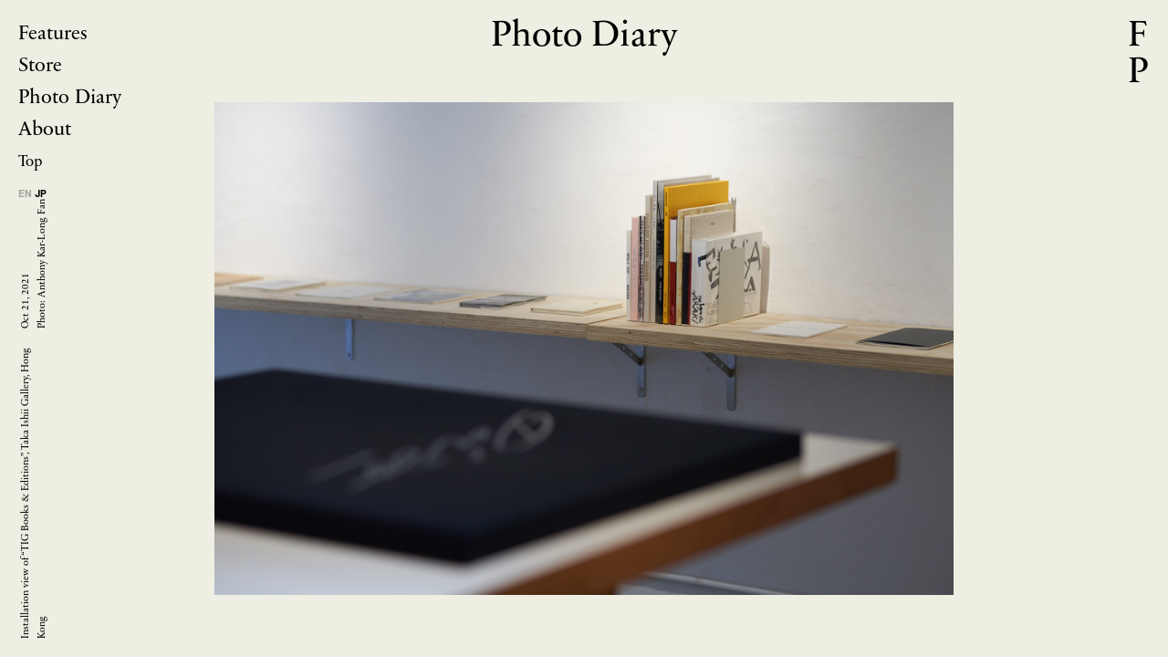

--- FILE ---
content_type: text/html; charset=UTF-8
request_url: https://funpalace.jp/diary/installation-view-of-tig-books-editions-taka-ishii-gallery-hong-kong
body_size: 5888
content:
<!DOCTYPE html>
<html lang="ja" class="no-js">
 <head prefix="og:http://ogp.me/ns#">

   <meta property="og:url" content="https://funpalace.jp" />
<meta property="og:type" content="article" />
<meta property="og:title" content="FUN PALACE" /> 
<meta property="og:image" content="https://funpalace.jp/wp-content/themes/newtheme/assets/images/FP__OGP.jpg" />
 


    <meta charset="utf-8">
  <meta name="viewport" content="width=device-width,user-scaleble=yes,initial-scale=1.0,maximum-scale=3.0,minimum-scale=0.5">
<title>
           
</title>
  <link rel="icon" type="image/x-icon" href="https://funpalace.jp/wp-content/themes/newtheme/assets/images/FP.ico">


  <script type="text/javascript" src="https://ajax.googleapis.com/ajax/libs/jquery/1.11.3/jquery.min.js"></script>

    <script src="https://cdn.jsdelivr.net/npm/modaal@0.4.4/dist/js/modaal.min.js"></script>
  <link rel="stylesheet" href="https://cdn.jsdelivr.net/npm/modaal@0.4.4/dist/css/modaal.min.css">
  

  <link rel="stylesheet" href="https://funpalace.jp/wp-content/themes/newtheme/assets/stylesheets/css/style.css">
    <link rel="stylesheet" style type="text/css" href="https://funpalace.jp/wp-content/themes/newtheme/assets/stylesheets/css/lightbox.css">
<script type="text/javascript" src="//webfont.fontplus.jp/accessor/script/fontplus.js?w8DPrm8UP-4%3D&box=1fAUjbjRGpI%3D&delay=1&aa=1&ab=2" charset="utf-8"></script>


<link href="https://fonts.googleapis.com/css2?family=Marcellus&display=swap" rel="stylesheet">
<link href="https://fonts.googleapis.com/css2?family=Space+Mono:wght@700&display=swap" rel="stylesheet">
<meta name='robots' content='max-image-preview:large' />
<script type="text/javascript">
/* <![CDATA[ */
window._wpemojiSettings = {"baseUrl":"https:\/\/s.w.org\/images\/core\/emoji\/14.0.0\/72x72\/","ext":".png","svgUrl":"https:\/\/s.w.org\/images\/core\/emoji\/14.0.0\/svg\/","svgExt":".svg","source":{"concatemoji":"https:\/\/funpalace.jp\/wp-includes\/js\/wp-emoji-release.min.js?ver=6.4.7"}};
/*! This file is auto-generated */
!function(i,n){var o,s,e;function c(e){try{var t={supportTests:e,timestamp:(new Date).valueOf()};sessionStorage.setItem(o,JSON.stringify(t))}catch(e){}}function p(e,t,n){e.clearRect(0,0,e.canvas.width,e.canvas.height),e.fillText(t,0,0);var t=new Uint32Array(e.getImageData(0,0,e.canvas.width,e.canvas.height).data),r=(e.clearRect(0,0,e.canvas.width,e.canvas.height),e.fillText(n,0,0),new Uint32Array(e.getImageData(0,0,e.canvas.width,e.canvas.height).data));return t.every(function(e,t){return e===r[t]})}function u(e,t,n){switch(t){case"flag":return n(e,"\ud83c\udff3\ufe0f\u200d\u26a7\ufe0f","\ud83c\udff3\ufe0f\u200b\u26a7\ufe0f")?!1:!n(e,"\ud83c\uddfa\ud83c\uddf3","\ud83c\uddfa\u200b\ud83c\uddf3")&&!n(e,"\ud83c\udff4\udb40\udc67\udb40\udc62\udb40\udc65\udb40\udc6e\udb40\udc67\udb40\udc7f","\ud83c\udff4\u200b\udb40\udc67\u200b\udb40\udc62\u200b\udb40\udc65\u200b\udb40\udc6e\u200b\udb40\udc67\u200b\udb40\udc7f");case"emoji":return!n(e,"\ud83e\udef1\ud83c\udffb\u200d\ud83e\udef2\ud83c\udfff","\ud83e\udef1\ud83c\udffb\u200b\ud83e\udef2\ud83c\udfff")}return!1}function f(e,t,n){var r="undefined"!=typeof WorkerGlobalScope&&self instanceof WorkerGlobalScope?new OffscreenCanvas(300,150):i.createElement("canvas"),a=r.getContext("2d",{willReadFrequently:!0}),o=(a.textBaseline="top",a.font="600 32px Arial",{});return e.forEach(function(e){o[e]=t(a,e,n)}),o}function t(e){var t=i.createElement("script");t.src=e,t.defer=!0,i.head.appendChild(t)}"undefined"!=typeof Promise&&(o="wpEmojiSettingsSupports",s=["flag","emoji"],n.supports={everything:!0,everythingExceptFlag:!0},e=new Promise(function(e){i.addEventListener("DOMContentLoaded",e,{once:!0})}),new Promise(function(t){var n=function(){try{var e=JSON.parse(sessionStorage.getItem(o));if("object"==typeof e&&"number"==typeof e.timestamp&&(new Date).valueOf()<e.timestamp+604800&&"object"==typeof e.supportTests)return e.supportTests}catch(e){}return null}();if(!n){if("undefined"!=typeof Worker&&"undefined"!=typeof OffscreenCanvas&&"undefined"!=typeof URL&&URL.createObjectURL&&"undefined"!=typeof Blob)try{var e="postMessage("+f.toString()+"("+[JSON.stringify(s),u.toString(),p.toString()].join(",")+"));",r=new Blob([e],{type:"text/javascript"}),a=new Worker(URL.createObjectURL(r),{name:"wpTestEmojiSupports"});return void(a.onmessage=function(e){c(n=e.data),a.terminate(),t(n)})}catch(e){}c(n=f(s,u,p))}t(n)}).then(function(e){for(var t in e)n.supports[t]=e[t],n.supports.everything=n.supports.everything&&n.supports[t],"flag"!==t&&(n.supports.everythingExceptFlag=n.supports.everythingExceptFlag&&n.supports[t]);n.supports.everythingExceptFlag=n.supports.everythingExceptFlag&&!n.supports.flag,n.DOMReady=!1,n.readyCallback=function(){n.DOMReady=!0}}).then(function(){return e}).then(function(){var e;n.supports.everything||(n.readyCallback(),(e=n.source||{}).concatemoji?t(e.concatemoji):e.wpemoji&&e.twemoji&&(t(e.twemoji),t(e.wpemoji)))}))}((window,document),window._wpemojiSettings);
/* ]]> */
</script>
<style id='wp-emoji-styles-inline-css' type='text/css'>

	img.wp-smiley, img.emoji {
		display: inline !important;
		border: none !important;
		box-shadow: none !important;
		height: 1em !important;
		width: 1em !important;
		margin: 0 0.07em !important;
		vertical-align: -0.1em !important;
		background: none !important;
		padding: 0 !important;
	}
</style>
<link rel='stylesheet' id='wp-block-library-css' href='https://funpalace.jp/wp-includes/css/dist/block-library/style.min.css?ver=6.4.7' type='text/css' media='all' />
<style id='classic-theme-styles-inline-css' type='text/css'>
/*! This file is auto-generated */
.wp-block-button__link{color:#fff;background-color:#32373c;border-radius:9999px;box-shadow:none;text-decoration:none;padding:calc(.667em + 2px) calc(1.333em + 2px);font-size:1.125em}.wp-block-file__button{background:#32373c;color:#fff;text-decoration:none}
</style>
<style id='global-styles-inline-css' type='text/css'>
body{--wp--preset--color--black: #000000;--wp--preset--color--cyan-bluish-gray: #abb8c3;--wp--preset--color--white: #ffffff;--wp--preset--color--pale-pink: #f78da7;--wp--preset--color--vivid-red: #cf2e2e;--wp--preset--color--luminous-vivid-orange: #ff6900;--wp--preset--color--luminous-vivid-amber: #fcb900;--wp--preset--color--light-green-cyan: #7bdcb5;--wp--preset--color--vivid-green-cyan: #00d084;--wp--preset--color--pale-cyan-blue: #8ed1fc;--wp--preset--color--vivid-cyan-blue: #0693e3;--wp--preset--color--vivid-purple: #9b51e0;--wp--preset--gradient--vivid-cyan-blue-to-vivid-purple: linear-gradient(135deg,rgba(6,147,227,1) 0%,rgb(155,81,224) 100%);--wp--preset--gradient--light-green-cyan-to-vivid-green-cyan: linear-gradient(135deg,rgb(122,220,180) 0%,rgb(0,208,130) 100%);--wp--preset--gradient--luminous-vivid-amber-to-luminous-vivid-orange: linear-gradient(135deg,rgba(252,185,0,1) 0%,rgba(255,105,0,1) 100%);--wp--preset--gradient--luminous-vivid-orange-to-vivid-red: linear-gradient(135deg,rgba(255,105,0,1) 0%,rgb(207,46,46) 100%);--wp--preset--gradient--very-light-gray-to-cyan-bluish-gray: linear-gradient(135deg,rgb(238,238,238) 0%,rgb(169,184,195) 100%);--wp--preset--gradient--cool-to-warm-spectrum: linear-gradient(135deg,rgb(74,234,220) 0%,rgb(151,120,209) 20%,rgb(207,42,186) 40%,rgb(238,44,130) 60%,rgb(251,105,98) 80%,rgb(254,248,76) 100%);--wp--preset--gradient--blush-light-purple: linear-gradient(135deg,rgb(255,206,236) 0%,rgb(152,150,240) 100%);--wp--preset--gradient--blush-bordeaux: linear-gradient(135deg,rgb(254,205,165) 0%,rgb(254,45,45) 50%,rgb(107,0,62) 100%);--wp--preset--gradient--luminous-dusk: linear-gradient(135deg,rgb(255,203,112) 0%,rgb(199,81,192) 50%,rgb(65,88,208) 100%);--wp--preset--gradient--pale-ocean: linear-gradient(135deg,rgb(255,245,203) 0%,rgb(182,227,212) 50%,rgb(51,167,181) 100%);--wp--preset--gradient--electric-grass: linear-gradient(135deg,rgb(202,248,128) 0%,rgb(113,206,126) 100%);--wp--preset--gradient--midnight: linear-gradient(135deg,rgb(2,3,129) 0%,rgb(40,116,252) 100%);--wp--preset--font-size--small: 13px;--wp--preset--font-size--medium: 20px;--wp--preset--font-size--large: 36px;--wp--preset--font-size--x-large: 42px;--wp--preset--spacing--20: 0.44rem;--wp--preset--spacing--30: 0.67rem;--wp--preset--spacing--40: 1rem;--wp--preset--spacing--50: 1.5rem;--wp--preset--spacing--60: 2.25rem;--wp--preset--spacing--70: 3.38rem;--wp--preset--spacing--80: 5.06rem;--wp--preset--shadow--natural: 6px 6px 9px rgba(0, 0, 0, 0.2);--wp--preset--shadow--deep: 12px 12px 50px rgba(0, 0, 0, 0.4);--wp--preset--shadow--sharp: 6px 6px 0px rgba(0, 0, 0, 0.2);--wp--preset--shadow--outlined: 6px 6px 0px -3px rgba(255, 255, 255, 1), 6px 6px rgba(0, 0, 0, 1);--wp--preset--shadow--crisp: 6px 6px 0px rgba(0, 0, 0, 1);}:where(.is-layout-flex){gap: 0.5em;}:where(.is-layout-grid){gap: 0.5em;}body .is-layout-flow > .alignleft{float: left;margin-inline-start: 0;margin-inline-end: 2em;}body .is-layout-flow > .alignright{float: right;margin-inline-start: 2em;margin-inline-end: 0;}body .is-layout-flow > .aligncenter{margin-left: auto !important;margin-right: auto !important;}body .is-layout-constrained > .alignleft{float: left;margin-inline-start: 0;margin-inline-end: 2em;}body .is-layout-constrained > .alignright{float: right;margin-inline-start: 2em;margin-inline-end: 0;}body .is-layout-constrained > .aligncenter{margin-left: auto !important;margin-right: auto !important;}body .is-layout-constrained > :where(:not(.alignleft):not(.alignright):not(.alignfull)){max-width: var(--wp--style--global--content-size);margin-left: auto !important;margin-right: auto !important;}body .is-layout-constrained > .alignwide{max-width: var(--wp--style--global--wide-size);}body .is-layout-flex{display: flex;}body .is-layout-flex{flex-wrap: wrap;align-items: center;}body .is-layout-flex > *{margin: 0;}body .is-layout-grid{display: grid;}body .is-layout-grid > *{margin: 0;}:where(.wp-block-columns.is-layout-flex){gap: 2em;}:where(.wp-block-columns.is-layout-grid){gap: 2em;}:where(.wp-block-post-template.is-layout-flex){gap: 1.25em;}:where(.wp-block-post-template.is-layout-grid){gap: 1.25em;}.has-black-color{color: var(--wp--preset--color--black) !important;}.has-cyan-bluish-gray-color{color: var(--wp--preset--color--cyan-bluish-gray) !important;}.has-white-color{color: var(--wp--preset--color--white) !important;}.has-pale-pink-color{color: var(--wp--preset--color--pale-pink) !important;}.has-vivid-red-color{color: var(--wp--preset--color--vivid-red) !important;}.has-luminous-vivid-orange-color{color: var(--wp--preset--color--luminous-vivid-orange) !important;}.has-luminous-vivid-amber-color{color: var(--wp--preset--color--luminous-vivid-amber) !important;}.has-light-green-cyan-color{color: var(--wp--preset--color--light-green-cyan) !important;}.has-vivid-green-cyan-color{color: var(--wp--preset--color--vivid-green-cyan) !important;}.has-pale-cyan-blue-color{color: var(--wp--preset--color--pale-cyan-blue) !important;}.has-vivid-cyan-blue-color{color: var(--wp--preset--color--vivid-cyan-blue) !important;}.has-vivid-purple-color{color: var(--wp--preset--color--vivid-purple) !important;}.has-black-background-color{background-color: var(--wp--preset--color--black) !important;}.has-cyan-bluish-gray-background-color{background-color: var(--wp--preset--color--cyan-bluish-gray) !important;}.has-white-background-color{background-color: var(--wp--preset--color--white) !important;}.has-pale-pink-background-color{background-color: var(--wp--preset--color--pale-pink) !important;}.has-vivid-red-background-color{background-color: var(--wp--preset--color--vivid-red) !important;}.has-luminous-vivid-orange-background-color{background-color: var(--wp--preset--color--luminous-vivid-orange) !important;}.has-luminous-vivid-amber-background-color{background-color: var(--wp--preset--color--luminous-vivid-amber) !important;}.has-light-green-cyan-background-color{background-color: var(--wp--preset--color--light-green-cyan) !important;}.has-vivid-green-cyan-background-color{background-color: var(--wp--preset--color--vivid-green-cyan) !important;}.has-pale-cyan-blue-background-color{background-color: var(--wp--preset--color--pale-cyan-blue) !important;}.has-vivid-cyan-blue-background-color{background-color: var(--wp--preset--color--vivid-cyan-blue) !important;}.has-vivid-purple-background-color{background-color: var(--wp--preset--color--vivid-purple) !important;}.has-black-border-color{border-color: var(--wp--preset--color--black) !important;}.has-cyan-bluish-gray-border-color{border-color: var(--wp--preset--color--cyan-bluish-gray) !important;}.has-white-border-color{border-color: var(--wp--preset--color--white) !important;}.has-pale-pink-border-color{border-color: var(--wp--preset--color--pale-pink) !important;}.has-vivid-red-border-color{border-color: var(--wp--preset--color--vivid-red) !important;}.has-luminous-vivid-orange-border-color{border-color: var(--wp--preset--color--luminous-vivid-orange) !important;}.has-luminous-vivid-amber-border-color{border-color: var(--wp--preset--color--luminous-vivid-amber) !important;}.has-light-green-cyan-border-color{border-color: var(--wp--preset--color--light-green-cyan) !important;}.has-vivid-green-cyan-border-color{border-color: var(--wp--preset--color--vivid-green-cyan) !important;}.has-pale-cyan-blue-border-color{border-color: var(--wp--preset--color--pale-cyan-blue) !important;}.has-vivid-cyan-blue-border-color{border-color: var(--wp--preset--color--vivid-cyan-blue) !important;}.has-vivid-purple-border-color{border-color: var(--wp--preset--color--vivid-purple) !important;}.has-vivid-cyan-blue-to-vivid-purple-gradient-background{background: var(--wp--preset--gradient--vivid-cyan-blue-to-vivid-purple) !important;}.has-light-green-cyan-to-vivid-green-cyan-gradient-background{background: var(--wp--preset--gradient--light-green-cyan-to-vivid-green-cyan) !important;}.has-luminous-vivid-amber-to-luminous-vivid-orange-gradient-background{background: var(--wp--preset--gradient--luminous-vivid-amber-to-luminous-vivid-orange) !important;}.has-luminous-vivid-orange-to-vivid-red-gradient-background{background: var(--wp--preset--gradient--luminous-vivid-orange-to-vivid-red) !important;}.has-very-light-gray-to-cyan-bluish-gray-gradient-background{background: var(--wp--preset--gradient--very-light-gray-to-cyan-bluish-gray) !important;}.has-cool-to-warm-spectrum-gradient-background{background: var(--wp--preset--gradient--cool-to-warm-spectrum) !important;}.has-blush-light-purple-gradient-background{background: var(--wp--preset--gradient--blush-light-purple) !important;}.has-blush-bordeaux-gradient-background{background: var(--wp--preset--gradient--blush-bordeaux) !important;}.has-luminous-dusk-gradient-background{background: var(--wp--preset--gradient--luminous-dusk) !important;}.has-pale-ocean-gradient-background{background: var(--wp--preset--gradient--pale-ocean) !important;}.has-electric-grass-gradient-background{background: var(--wp--preset--gradient--electric-grass) !important;}.has-midnight-gradient-background{background: var(--wp--preset--gradient--midnight) !important;}.has-small-font-size{font-size: var(--wp--preset--font-size--small) !important;}.has-medium-font-size{font-size: var(--wp--preset--font-size--medium) !important;}.has-large-font-size{font-size: var(--wp--preset--font-size--large) !important;}.has-x-large-font-size{font-size: var(--wp--preset--font-size--x-large) !important;}
.wp-block-navigation a:where(:not(.wp-element-button)){color: inherit;}
:where(.wp-block-post-template.is-layout-flex){gap: 1.25em;}:where(.wp-block-post-template.is-layout-grid){gap: 1.25em;}
:where(.wp-block-columns.is-layout-flex){gap: 2em;}:where(.wp-block-columns.is-layout-grid){gap: 2em;}
.wp-block-pullquote{font-size: 1.5em;line-height: 1.6;}
</style>
<link rel="https://api.w.org/" href="https://funpalace.jp/wp-json/" /><link rel="EditURI" type="application/rsd+xml" title="RSD" href="https://funpalace.jp/xmlrpc.php?rsd" />
<meta name="generator" content="WordPress 6.4.7" />
<link rel="canonical" href="https://funpalace.jp/diary/installation-view-of-tig-books-editions-taka-ishii-gallery-hong-kong" />
<link rel='shortlink' href='https://funpalace.jp/?p=52269' />
<link rel="alternate" type="application/json+oembed" href="https://funpalace.jp/wp-json/oembed/1.0/embed?url=https%3A%2F%2Ffunpalace.jp%2Fdiary%2Finstallation-view-of-tig-books-editions-taka-ishii-gallery-hong-kong" />
<link rel="alternate" type="text/xml+oembed" href="https://funpalace.jp/wp-json/oembed/1.0/embed?url=https%3A%2F%2Ffunpalace.jp%2Fdiary%2Finstallation-view-of-tig-books-editions-taka-ishii-gallery-hong-kong&#038;format=xml" />
<noscript><style>.lazyload[data-src]{display:none !important;}</style></noscript><style>.lazyload{background-image:none !important;}.lazyload:before{background-image:none !important;}</style>
<!-- Global site tag (gtag.js) - Google Analytics -->
<script async src="https://www.googletagmanager.com/gtag/js?id=G-7CW8BN4CDV"></script>
<script>
  window.dataLayer = window.dataLayer || [];
  function gtag(){dataLayer.push(arguments);}
  gtag('js', new Date());

  gtag('config', 'G-7CW8BN4CDV');
</script>

</head>
<body class="body__bg single_diary fadeout-body">
<input type="checkbox" id="menu__btn-check">
<label for="menu__btn-check" class="menu__btn"><span></span></label>
<div class="header">
        <ul class="header__nav">
            <a href="https://funpalace.jp"><img class="menu__FP lazyload" src="[data-uri]" data-src="https://funpalace.jp/wp-content/themes/newtheme/assets/images/FP_Menu.svg" decoding="async"><noscript><img class="menu__FP" src ="https://funpalace.jp/wp-content/themes/newtheme/assets/images/FP_Menu.svg" data-eio="l"></noscript></a>
            <li class="header__nav--li sabon-r"><a href="https://funpalace.jp/features">Features</a></li>
            <li class="header__nav--li sabon-r"><a href="https://funpalace.jp/store">Store</a></li>
            <li class="header__nav--li sabon-r"><a href="https://funpalace.jp/diary">Photo Diary</a></li>
            <li class="header__nav--li sabon-r"><a href="https://funpalace.jp/about">About</a></li>
            <li class="header__nav--top sabon-r"><a href="https://funpalace.jp">Top</a></li>
            <li class="header__nav--lang helv-b"><span id='en'>EN</span> <span id="ja">JP</span></li>
            <div class="header__sp">
            <ul class="header__sp--ul sabon-r">
                <li><a href="https://www.takaishiigallery.com/en/contact/" target="_blank">Contact</a></li>
                <li><a href="https://funpalace.jp/wp-content/themes/newtheme/subscribe-en.html" target="_blank">Subscribe EN</a></li>
                <li class="header__sp--ul-subsjp"><a href="https://funpalace.jp/wp-content/themes/newtheme/subscribe-jp.html" target="_blank">Subscribe JP</a></li>
                <li><small class="sabon-r">&copy; 2020-
            2026  Taka Ishii Gallery</small></li>
            </ul>
            <div class="header__sp--footer">
                <a href="https://www.takaishiigallery.com/en/" target="_blank"><img class="header__sp--tig lazyload" src="[data-uri]" alt="" data-src="https://funpalace.jp/wp-content/themes/newtheme/assets/images/TIG_logo_w.svg" decoding="async"><noscript><img class="header__sp--tig" src="https://funpalace.jp/wp-content/themes/newtheme/assets/images/TIG_logo_w.svg" alt="" data-eio="l"></noscript></a>
            <a href="https://instagram.com/takaishiigallery/" target="_blank"><img class="header__sp--ig"src="https://funpalace.jp/wp-content/themes/newtheme/assets/images/instagram_w.svg" alt=""></a>
            </div>
        </div>
        </ul>
        
</div>
      <a href="https://funpalace.jp/diary"><h1 class="header__hl sabon-r">Photo Diary</h1></a>
<a href="https://funpalace.jp"><p class="header__fp sabon-r">F<br>P</p></a>
<section class="single-diary__section">
<div class="photo__content">           
        <img class="photo__content--img lazyload" src="[data-uri]" alt="" data-src="https://funpalace.jp/wp-content/uploads/2021/12/BE_8_ref-_20211021-0074-1920x1280.jpg" decoding="async" data-eio-rwidth="1920" data-eio-rheight="1280"><noscript><img class="photo__content--img" src="https://funpalace.jp/wp-content/uploads/2021/12/BE_8_ref-_20211021-0074-1920x1280.jpg" alt="" data-eio="l"></noscript>
    </div>
    <div class="photo__caption sabon-r">
        <p class="photo__caption--name">Installation view of &#8220;TIG Books &#038; Editions&#8221;,  Taka Ishii Gallery, Hong Kong</p>
        <p class="photo__caption--data">Oct 21, 2021<br>Photo: Anthony Kar-Long Fan</p>
    </div>
<!--
    <div class="photo__nav helv-b">
           <div class="photo__nav--pre"><p>◂Previous</p></div>
                      <div class="photo__nav--next"><p>Next‣</p></div>
           </div>
-->
     <a href="https://funpalace.jp/diary/on-kawara-june-4th-1991-1991-and-joe-bradley-new-kid-2020-at-xavier-hufkens-booth"><div class="photo__prev"></div></a>
                <a class="photo__next"href="https://funpalace.jp/diary/installation-view-of-roni-horn-when-you-see-your-reflection-in-water-do-you-recognize-the-water-in-you-at-pola-museum-of-art-2"><div class="photo__next"></div></a>
    </section>
<div class="footer sabon-r">
        <div class="footer__column sabon-r">
            <a href="https://funpalace.jp"><h1 class="footer__hl">FUN PALACE</h1><h1 class="footer__hl--sp">FUN<br>PALACE</h1></a>
            <ul class="footer__column--ul">
                <li><a href="https://www.takaishiigallery.com/en/contact/" target="_blank">Contact</a></li>
                <li><a href="https://funpalace.jp/wp-content/themes/newtheme/subscribe-en.html" target="_blank">Subscribe EN</a></li>
                <li><a href="https://funpalace.jp/wp-content/themes/newtheme/subscribe-jp.html" target="_blank">Subscribe JP</a></li>
                <li><small class="footer__small sabon-r">&copy; 2020-
            2026  Taka Ishii Gallery</small></li>
            </ul>
            <ul class="footer__column--ul-sp">
                <li class="footer__column--sns"><a href="https://instagram.com/takaishiigallery/" target="_blank"><img src="[data-uri]" alt="" data-src="https://funpalace.jp/wp-content/themes/newtheme/assets/images/instagram-logo.svg" decoding="async" class="lazyload"><noscript><img src="https://funpalace.jp/wp-content/themes/newtheme/assets/images/instagram-logo.svg" alt="" data-eio="l"></noscript></a></li>
                <li class="footer__column--tig"><a href="https://www.takaishiigallery.com/en/" target="_blank"><img src="[data-uri]" alt="" data-src="https://funpalace.jp/wp-content/themes/newtheme/assets/images/TIG_logo.svg" decoding="async" class="lazyload"><noscript><img src="https://funpalace.jp/wp-content/themes/newtheme/assets/images/TIG_logo.svg" alt="" data-eio="l"></noscript></a></li>
            </ul>
        </div>
        
    </div>
 <script type="text/javascript" src="https://funpalace.jp/wp-content/themes/newtheme/assets/scripts/slick.min.js"></script>
  <script type="text/javascript" src="https://funpalace.jp/wp-content/themes/newtheme/assets/scripts/script.js"></script>
  
</body>
<!-- <script type="text/javascript" src="./resource_2017/js/script.js"></script> -->

</html><!-- footer -->
</div><!-- page -->
<script type="text/javascript" id="eio-lazy-load-js-before">
/* <![CDATA[ */
var eio_lazy_vars = {"exactdn_domain":"","skip_autoscale":0,"threshold":0};
/* ]]> */
</script>
<script type="text/javascript" src="https://funpalace.jp/wp-content/plugins/ewww-image-optimizer/includes/lazysizes.min.js?ver=790" id="eio-lazy-load-js" async="async" data-wp-strategy="async"></script>
</body>
</html>


--- FILE ---
content_type: text/css
request_url: https://funpalace.jp/wp-content/themes/newtheme/assets/stylesheets/css/style.css
body_size: 6725
content:
.store__list--post:before,body::after{content:''}.slick-slide.dragging img,body::after{pointer-events:none}.slick-loading .slick-slide,.slick-loading .slick-track{visibility:hidden}*{margin:0;padding:0;-webkit-box-sizing:border-box;box-sizing:border-box;-webkit-font-feature-settings:'palt';font-feature-settings:'palt'}::-moz-selection{background:#3f3831;color:#f7f8f5}::selection{background:#3f3831;color:#f7f8f5}h1,h2{font-weight:400}a{text-decoration:none}ul{list-style:none}body{top:0;width:100vw}body::after{position:fixed;top:0;left:0;width:100%;height:100%;background-color:#fff;z-index:99999;opacity:0;-webkit-transition:opacity .1s ease;transition:opacity .1s ease}.fp-logo,.header,.top-other{z-index:1000;position:fixed}.slick-slide{outline:0!important}.sabon{font-family:serif}.helv{font-family:sans-serif}.header{top:20px;left:20px}.front .header #en,.front .header #ja,.front .header a{color:#fff!important}.header a{color:#000;opacity:1;-webkit-transition:opacity .5s;transition:opacity .5s}.header a:hover{opacity:.3}.header__nav{line-height:35px}.header__nav--li{font-size:22px}.header__nav--top{font-size:17px;opacity:1;-webkit-transition:opacity .5s;transition:opacity .5s}.header__nav--lang{font-size:11px}#menu__btn-check,.header__sp{display:none}.fp-logo{bottom:15px;left:20px;font-size:40px;line-height:40px;color:#fff}.top-other{top:20px;left:50vw;-webkit-transform:translateX(-50%);-ms-transform:translateX(-50%);transform:translateX(-50%);color:#fff;font-size:13px;cursor:pointer}.top-other__img{height:10px;width:auto;-webkit-transform-origin:center;-ms-transform-origin:center;transform-origin:center;-webkit-transition:-webkit-transform .5s;transition:-webkit-transform .5s;transition:transform .5s;transition:transform .5s,-webkit-transform .5s}.rotate-0{-webkit-transform:rotate(0);-ms-transform:rotate(0);transform:rotate(0)}.rotate-90{-webkit-transform:rotate(90deg);-ms-transform:rotate(90deg);transform:rotate(90deg)}.top-content{position:fixed!important;top:0;left:0;z-index:1;width:100vw;height:100vh}.top-content a{width:50vw;height:100vh;margin:0}.top-content__slide{position:relative;width:100vw;height:100vh;z-index:1}.top-content__post--left,.top-content__post--right{left:50vw;width:50vw;height:100vh;z-index:1;overflow:hidden;top:0}.top-content__post--right{position:absolute;margin-right:50vw}.top-content__post--hl{z-index:20;position:absolute;-webkit-transform:rotate(-90deg);-ms-transform:rotate(-90deg);transform:rotate(-90deg);-webkit-transform-origin:bottom left;-ms-transform-origin:bottom left;transform-origin:bottom left;bottom:20px;left:calc(50vw - 20px);width:100vh;font-size:15.5px;color:#fff}.top-content__post--hl--title{font-size:15.5px}.top-content__post--hl--date{font-size:9px}.top-content__post--hl--new{font-size:9px;text-decoration:underline;color:#B51B74;-webkit-animation-name:blink;animation-name:blink;-webkit-animation-duration:2s;animation-duration:2s;-webkit-animation-timing-function:ease-in-out;animation-timing-function:ease-in-out;-webkit-animation-play-state:running;animation-play-state:running;-webkit-animation-iteration-count:infinite;animation-iteration-count:infinite}.top-content__post--bg{z-index:10;width:100%;height:100%;background-size:cover;background-position:center center;-webkit-transition:-webkit-transform .14s;transition:-webkit-transform .14s;transition:transform .14s;transition:transform .14s,-webkit-transform .14s}.top-content__post--bg:hover{-webkit-transform:scale(1.02);-ms-transform:scale(1.02);transform:scale(1.02)}.top-modal{z-index:100;width:100vw;min-height:100vh;padding:10vw;padding-left:calc(44vw - 360px);padding-right:calc(38vw - 360px);position:absolute;display:-webkit-box;display:-ms-flexbox;display:flex;-ms-flex-wrap:wrap;flex-wrap:wrap;-ms-flex-line-pack:start;align-content:flex-start;-webkit-box-pack:start;-ms-flex-pack:start;justify-content:flex-start;top:0;background:rgba(0,0,0,.8);-webkit-transition:-webkit-transform .5s;transition:-webkit-transform .5s;transition:transform .5s;transition:transform .5s,-webkit-transform .5s}#pp-nav,.lang-hide,.top-sp{display:none}.close-modal{-webkit-transform:translateY(-100%);-ms-transform:translateY(-100%);transform:translateY(-100%)}.open-modal{-webkit-transform:translateY(0);-ms-transform:translateY(0);transform:translateY(0)}.top-modal__post{position:relative;margin-right:6vw;margin-bottom:6vw}.top-modal__post--hl{z-index:20;position:absolute;-webkit-transform:rotate(-90deg);-ms-transform:rotate(-90deg);transform:rotate(-90deg);-webkit-transform-origin:bottom left;-ms-transform-origin:bottom left;transform-origin:bottom left;bottom:0;left:calc(100% + 20px);width:100vh;font-size:10px;color:#fff}.top-modal__post--hl--title{font-size:10px}.top-modal__post--hl--date{font-size:9px}.top-modal__post--hl--new{font-size:9px;text-decoration:underline;color:#B51B74}.top-modal__post--bgImage{position:absolute;top:0;left:0;z-index:10;width:240px;height:320px;margin-right:6vw;background-size:cover;background-position:center center;-webkit-transition:opacity .2s;transition:opacity .2s;opacity:1}.top-modal__post--bg{display:block;width:240px;height:320px;background-color:#fff;z-index:100}.archive_diary,.photo,.single_diary{background-color:#EEEEE3}.top-modal__post--bgImage:hover{opacity:.88}.sabon-r{font-family:SabonNextLTPro-Regular,serif}.sabon-i{font-family:SabonLTPro-Italic,serif;letter-spacing:-.02em}.helv-b,.section__storeh2,.section__title,.single-store__name h2{font-family:HelveticaNowText-Bold,sans-serif}.helv-m{font-family:HelveticaNowText-Medium,sans-serif;font-weight:500}.helv-r{font-family:HelveticaNowText-Regular,TsukuGoPr5-D,sans-serif}.tsukugo{font-family:TsukuGoPr5-D,sans-serif}.tsukumin{font-family:SabonNextLTPro-Regular,TsukuMinPr6-D,serif}.bold{font-weight:700}.section-text__text--heading{font-family:SabonNextLTPro-Regular,TsukuMinPr6-D;font-size:16px;line-height:26px}.section-text__text--speaker{font-family:HelveticaNowText-ExtraBold,TsukuGoPro-H;font-size:12.3px;line-height:26px}.section-text__text--italic{font-family:SabonLTPro-Italic;letter-spacing:-.02em}.section-text__text--anno{font-family:SabonNextLTPro-Regular,TsukuMinPr6-D;font-size:11px;line-height:20px!important}.section-text__text--serif-en,.section-text__text--serif-ja{font-size:14px;color:#000;font-family:SabonNextLTPro-Regular,TsukuMinPr6-D}.section-text__text--serif-ja{line-height:26px;text-align:justify}.section-text__text--serif-en{line-height:22px;text-align:left}.current_lang{opacity:.3!important}.slick-list,.slick-slider,.slick-track{position:relative;display:block}#en,#ja{opacity:1;cursor:pointer}#en:hover,#ja:hover{opacity:.5;-webkit-transition:opacity .5s;transition:opacity .5s}.slick-slider{-webkit-box-sizing:border-box;box-sizing:border-box;-webkit-touch-callout:none;-webkit-user-select:none;-moz-user-select:none;-ms-user-select:none;user-select:none;-ms-touch-action:pan-y;touch-action:pan-y;-webkit-tap-highlight-color:transparent}.slick-list{overflow:hidden;margin:0;padding:0}.slick-list:focus{outline:0}.slick-list.dragging{cursor:pointer;cursor:hand}.photo__prev,.section__slide--prev,.single-store__image--prev{cursor:url(../../images/leftArrow.cur),auto}.slick-slider .slick-list,.slick-slider .slick-track{-webkit-transform:translate3d(0,0,0);-ms-transform:translate3d(0,0,0);transform:translate3d(0,0,0)}.features__sideTitle,.photo__caption{-webkit-transform:rotate(-90deg);-ms-transform:rotate(-90deg)}.slick-track{left:0;top:0;margin-left:auto;margin-right:auto}.slick-track:after,.slick-track:before{content:"";display:table}.slick-track:after{clear:both}.slick-slide{float:left;height:100%;min-height:1px;display:none}[dir=rtl] .slick-slide{float:right}.slick-slide img{display:block}.slick-slide.slick-loading img{display:none}.slick-initialized .slick-slide{display:block}.slick-vertical .slick-slide{display:block;height:auto;border:1px solid transparent}.slick-arrow.slick-hidden{display:none}.photo__list{display:block;width:66.6vw;margin:16.7vw}.photo__list--thum{width:66.6vw;height:150px;margin-bottom:10px;-webkit-filter:grayscale(100%);filter:grayscale(100%);-webkit-transition:width .2s,margin-left .2s,-webkit-filter .2s;transition:width .2s,margin-left .2s,-webkit-filter .2s;transition:width .2s,margin-left .2s,filter .2s;transition:width .2s,margin-left .2s,filter .2s,-webkit-filter .2s;background-size:cover;background-position:center center}.photo__list--thum:hover{margin-left:-10px;width:calc(66.6vw + 20px);-webkit-filter:grayscale(0);filter:grayscale(0)}.photo-sp__list{display:none}.photo__content{width:100vw;height:100vh;text-align:center}.photo__content--img{height:75vh;width:auto;margin-top:15.5vh}.photo__caption{position:fixed;text-align:left;bottom:20px;left:20px;width:100vh;-webkit-transform-origin:left top;-ms-transform-origin:left top;transform-origin:left top;transform:rotate(-90deg);font-size:11px;line-height:18px}.photo__caption--name{position:fixed;top:0;left:0;width:45vh}.photo__caption--data{position:absolute;left:calc(50vh - 20px)}.photo__nav{position:fixed;width:100vw;height:20px;bottom:0;margin-bottom:10px}.photo__nav div{position:absolute;width:50vw;height:20px;font-size:11px}.photo__nav div p{display:inline;vertical-align:sub;line-height:11px}.photo__nav--pre{position:absolute;text-align:right;left:0;bottom:10px;padding-right:20px;height:11px}.photo__next,.photo__prev{width:50vw;height:100vh;top:0}.photo__nav--next{position:absolute;left:calc(50vw - 1px);bottom:10px;padding-left:20px;border-left:solid 2px #000}.photo__prev{position:fixed;left:0;opacity:1}.photo__prev--none{cursor:auto}.photo__next{position:fixed;left:50vw;cursor:url(../../images/rightArrow.cur),auto}.photo__next--none{cursor:auto}.archive_store{background:#eeeeed}.store__list{width:100vw}.store__list a{color:#000}.store__list--bg{position:fixed;top:0;left:0;z-index:10;width:100vw;height:400px;background:-webkit-gradient(linear,left top,left bottom,color-stop(50%,#eeeeed),color-stop(85%,rgba(238,238,237,.5)),to(rgba(238,238,237,0)));background:linear-gradient(#eeeeed 50%,rgba(238,238,237,.5) 85%,rgba(238,238,237,0))}.store__list--ul{z-index:50;margin-top:60vh;margin-left:8.3vw}.store__list--post{margin-bottom:30px}.store__list--post:before{position:absolute;width:50px;border-top:1px solid #000}.store__list--post--hl{padding-top:20px;font-size:25px;-webkit-transition:opacity .5s;transition:opacity .5s;opacity:1}.store__list--post--hl:hover{opacity:.3}.store__thumbnail{position:fixed;left:50vw;top:0;width:50vw;height:100vh;z-index:100}.store__thumbnail--slide{position:fixed!important;left:50vw;top:0;width:50vw;height:100vh;opacity:0;-webkit-transition:opacity .5s;transition:opacity .5s}.store__thumbnail--img,.store__thumbnail--slide--img{width:50vw!important;background-size:cover;background-position:center center}.store__thumbnail--slide--img{height:100vh!important}.store__thumbnail--img{position:fixed;top:0;left:50vw;height:100vh!important;opacity:0;-webkit-transition:opacity .2s;transition:opacity .2s}.single_store{background-color:#EEEEED}.single-store__section{width:66.6vw;margin:16.6vw}.single-store__name{width:66.6vw;display:-webkit-box;display:-ms-flexbox;display:flex;-webkit-box-pack:justify;-ms-flex-pack:justify;justify-content:space-between;margin-bottom:15px}.single-store__name h2{font-size:16px;line-height:16px;width:100%}.single-store__name p{font-family:HelveticaNowText-Medium,sans-serif;font-weight:500;font-size:10px;line-height:10px;position:absolute;top:calc(16.6vw + 44.4vw + 46px);left:16.6vw}.single-store__title{display:none}.sigle-store__image img{display:block;height:44.4vw;width:auto}.single-store__imageWrapper{position:relative}.sigle-store__image div{position:absolute;width:50%;height:100%;top:0}.single-store__image--prev{left:0}.features__head,.features__head--sp{position:absolute;top:220px;left:calc(100vw*(2/3))}.single-store__image--next{right:0;cursor:url(../../images/rightArrow.cur),auto}.store__item--caption{margin-top:80px;width:100%;display:-webkit-box;display:-ms-flexbox;display:flex}.store__item--caption div{display:-webkit-inline-box;display:-ms-inline-flexbox;display:inline-flex;-webkit-box-orient:vertical;-webkit-box-direction:normal;-ms-flex-direction:column;flex-direction:column;-webkit-box-pack:start;-ms-flex-pack:start;justify-content:flex-start}.store__item--caption--left{width:50%;margin-right:9%;-webkit-font-feature-settings:'palt'!important;font-feature-settings:'palt'!important}.store__item--caption--left p{line-height:20px;text-align:left}.store__item--caption--right{width:40%;-webkit-font-feature-settings:'palt'!important;font-feature-settings:'palt'!important}.store__item--caption--right p{line-height:20px;text-align:left}.store__item--caption h3{font-size:17px;font-weight:400;margin-bottom:20px}.store__item--caption p{font-size:13px;font-family:SabonNextLTPro-Regular,TsukuMinPr6-D}.store__item--contact{margin-top:20px;padding:20px;text-align:center;background-color:#C8C8C8;color:#000;font-size:13px}.modaal-close:hover,.modaal-container{background:0 0!important}.features__head{display:block}.features__head--sp{display:none}.features__head h2,.features__head--sp h2{font-size:30px;line-height:32px}.features__head--date,.features__head--sp--date{font-size:14px;padding-left:2px}.features__head--date{line-height:40px}.about__slider--caption,.features--caption{font-size:10px;line-height:14px}.features__topimage{margin-left:8.33vw;height:auto;margin-bottom:115px}.features__topimage--img{width:66vw;height:auto}.features__section{width:66vw;margin-left:8.33vw}.features__section:last-child{margin-bottom:310px}.features__commingsoon{width:66vw;margin-left:8.33vw;font-family:SabonNextLTPro-Regular,TsukuMinPr6-D;font-size:14px;line-height:26px;color:#000;text-align:justify;margin-bottom:30vh}.features__sideTitle{position:fixed;-webkit-transform-origin:bottom left;-ms-transform-origin:bottom left;transform-origin:bottom left;bottom:20px;left:calc(100vw - 20px);transform:rotate(-90deg);width:100vh;font-size:15.5px;opacity:0;-webkit-transition:opacity .3s;transition:opacity .3s}.features__sideTitle--date{font-size:9px}.modaal-wrapper{width:100vw!important;height:100vh!important}.modaal-container{padding:0!important;-webkit-box-shadow:none!important;box-shadow:none!important}.modaal-close{right:20px!important;top:20px!important;width:20px!important;height:20px!important}.modaal-close:after,.modaal-close:before{width:1px!important;left:10px!important;top:0!important}.modaal-close:hover:after,.modaal-close:hover:before{background:#fff!important}.fade-image{opacity:0;-webkit-transition:opacity .3s;transition:opacity .3s}.fade-image-visual{opacity:1!important}.about{margin:220px auto;width:66vw;font-size:14px}.about__en{text-align:left;line-height:22px;width:50vw;margin:0 auto 60px}.about__ja{text-align:justify;line-height:26px;width:50vw;margin:0 auto 30px}.about__slide{width:66.6vw;margin:0 auto}.about__slider--slide{width:100%}.about__slider--img{width:100%;height:auto}.about__slider--caption{margin-top:8px}.header__fp,.header__hl{top:20px;font-size:40px;line-height:40px;z-index:1000;opacity:1;-webkit-transition:opacity .5s;color:#000}.header__hl{position:fixed;left:50vw;-webkit-transform:translateX(-50%);-ms-transform:translateX(-50%);transform:translateX(-50%);transition:opacity .5s}.header__hl:hover{opacity:.3}.header__fp{position:fixed;right:20px;transition:opacity .5s}.header__fp:hover{opacity:.3}.archive_features .footer,.archive_store .footer,.front .footer,.single_diary .footer{display:none!important}.footer,.footer__column{display:-webkit-box;display:-ms-flexbox;-webkit-box-align:end}.footer{width:100vw;padding-left:20px;padding-bottom:20px;display:flex;-ms-flex-align:end;align-items:flex-end}.footer__hl{display:inline;position:relative;font-size:21px;line-height:21px;color:#000;opacity:1;-webkit-transition:opacity .5s;transition:opacity .5s}.footer__hl--sp{display:none}.footer__hl:hover{opacity:.3}.footer__column{display:flex;-ms-flex-align:end;align-items:flex-end}.footer__column--ul{display:-webkit-box;display:-ms-flexbox;display:flex;margin-left:calc(24.99vw - 155.02px);font-size:15px;line-height:15px;-webkit-box-align:end;-ms-flex-align:end;align-items:flex-end}.footer__small,.section__slideNum{font-size:10px;line-height:10px}.footer__column--ul li{margin-right:30px}.footer__column--ul li a{opacity:1;-webkit-transition:opacity .5s;transition:opacity .5s}.footer__column--ul li a:hover{opacity:.3}.footer__column--ul a{color:#000}.footer__small:hover{opacity:1}.footer__column--ul-sp{display:-webkit-box;display:-ms-flexbox;display:flex;position:absolute;right:40px;-webkit-box-pack:end;-ms-flex-pack:end;justify-content:flex-end;-webkit-box-align:end;-ms-flex-align:end;align-items:flex-end}.footer__column--ul-sp a{color:#000;opacity:1;-webkit-transition:opacity .5s;transition:opacity .5s}.footer__column--ul-sp a:hover{opacity:.3}.footer__column--sns{line-height:17px}.footer__column--sns img{width:17px;height:17px;margin-right:40px}.footer__column--tig img{width:130px;height:auto;-webkit-transform:translateY(25%);-ms-transform:translateY(25%);transform:translateY(25%)}.footer__btt{position:fixed;-webkit-transform:rotate(-90deg);-ms-transform:rotate(-90deg);transform:rotate(-90deg);-webkit-transform-origin:bottom left;-ms-transform-origin:bottom left;transform-origin:bottom left;bottom:20px;left:29px;width:80vh;font-size:9px;line-height:9px;color:#000;vertical-align:middle;opacity:0;-webkit-transition:opacity .2s;transition:opacity .2s;cursor:pointer}.footer__btt img{width:7px}.page__list{width:100vw;height:100vh;z-index:10}.page__list a{color:#000}.page__list--bg{position:fixed;top:0;left:0;z-index:10;width:100vw;height:400px;background:-webkit-gradient(linear,left top,left bottom,color-stop(50%,#fff),color-stop(85%,rgba(255,255,255,.5)),to(rgba(255,255,255,0)));background:linear-gradient(white 50%,rgba(255,255,255,.5) 85%,rgba(255,255,255,0))}.page__thumbnail,.page__thumbnail--img{position:fixed;left:50vw;width:50vw;height:100vh;top:0}.page__list--ul{margin-top:60vh;margin-left:8.3vw}.page__list--post{margin-bottom:50px;-webkit-transition:opacity .5s;transition:opacity .5s;opacity:1}.page__list--post:hover{opacity:.3}.page__list--post--hl{font-size:30px}.page__list--post--date{font-size:12px}.page__list--post--date--new{font-size:9px;color:#B51B74;text-decoration:underline}.page__thumbnail{z-index:100}.page__thumbnail--img{background-size:cover;background-position:center center;opacity:0;-webkit-transition:opacity .5s;transition:opacity .5s}.section-text__wrapper{display:-webkit-box;display:-ms-flexbox;display:flex;-ms-flex-wrap:wrap;flex-wrap:wrap;-webkit-box-pack:justify;-ms-flex-pack:justify;justify-content:space-between}.section-text__text--6grid{width:49vw}.section-text__text--8grid{border-left:1px solid #000;padding-left:20px}.section-text__image,.section-text__imageWrapper{width:32vw}.section-text__imageWrapper+.section-text__text--6grid{margin-left:calc(100vw / 6)}.section-text a{color:#C8C8C8}.section-text a[href^="#"]{border-bottom:solid 1px #C8C8C8;position:relative;display:inline-block;padding:0 0 0 11px;vertical-align:middle;text-decoration:none;line-height:14px;margin-left:7px;margin-right:7px}.section-text a[href^="#"]::before{position:absolute;top:0;bottom:0;margin:auto;content:"";vertical-align:middle;left:1px;-webkit-box-sizing:border-box;box-sizing:border-box;width:4px;height:4px;border:4px solid transparent;border-left:9px solid #C8C8C8}.section__titleWrapper{width:calc(100vw / 6)}.section__titleWrapper--long{width:calc(100vw / 3)}.section__title{left:8.33vw;font-size:20px;line-height:26px;color:#C8C8C8}.section__youtube{display:-webkit-box;display:-ms-flexbox;display:flex;-ms-flex-wrap:wrap;flex-wrap:wrap;-webkit-box-pack:justify;-ms-flex-pack:justify;justify-content:space-between}.section-youtube__wrapper{display:-webkit-box;display:-ms-flexbox;display:flex;-webkit-box-pack:center;-ms-flex-pack:center;justify-content:center;-ms-flex-line-pack:center;align-content:center}.section-youtube__link{display:block;position:relative}.section-youtube--yoko{width:49vw;margin-left:auto;margin-bottom:36px}.section-youtube--yoko iframe{width:49vw}.section-youtube--tate{width:49vw;display:-webkit-box;display:-ms-flexbox;display:flex;-webkit-box-align:end;-ms-flex-align:end;align-items:flex-end;-ms-flex-wrap:wrap;flex-wrap:wrap;margin-left:0;margin-bottom:36px}.section-youtube__thumbnail-tate{width:320px;mix-blend-mode:multiply}.section-youtube__thumbnail-tate:hover{opacity:.7;-webkit-transition:all .3s 0s ease;transition:all .3s 0s ease}.section-youtube__thumbnail-tate-icon{position:absolute;top:calc(50% - 25px);left:calc(50% - 25px);width:50px}.section-youtube__thumbnail-yoko{width:49vw;mix-blend-mode:multiply}.section-youtube__thumbnail-yoko:hover{opacity:.7;-webkit-transition:all .3s 0s ease;transition:all .3s 0s ease}.section-youtube__thumbnail-yoko-icon{position:absolute;top:calc(50% - 25px);left:calc(50% - 25px);width:50px}.section__image--small{display:-webkit-box;display:-ms-flexbox;display:flex;-webkit-box-pack:justify;-ms-flex-pack:justify;justify-content:space-between;-webkit-box-align:start;-ms-flex-align:start;align-items:flex-start}.section__image--small img{width:32vw;height:auto}.section__image--smallWrapper{margin-right:17vw;width:32vw;height:auto}.section__image--medium{display:-webkit-box;display:-ms-flexbox;display:flex;-webkit-box-pack:justify;-ms-flex-pack:justify;justify-content:space-between;-webkit-box-align:start;-ms-flex-align:start;align-items:flex-start}.section__image--medium img,.section__image--mediumWrapper{width:49vw;height:auto}.section__image--large{-webkit-box-align:start;-ms-flex-align:start;align-items:flex-start}.section__image--large img{width:calc(100vw * (2 / 3));height:auto}.section__image--modalImg-yoko{width:100%;height:auto}.section__image--modalImg-tate{height:85vh;width:auto;margin-left:50%;-webkit-transform:translateX(-50%);-ms-transform:translateX(-50%);transform:translateX(-50%)}.section__slideCaption--en,.section__slideCaption--ja{margin-top:8px}.section__slideWrapper{width:100%;height:100%}.section__slideOutwrapper--large{width:100%;height:calc(44vw + 38px);position:relative}.section__slideOutwrapper--large img{height:44vw;width:auto;max-width:100%}.section__slideOutwrapper--medium{width:49vw;height:calc(32.6vw + 38px);margin-left:17vw;position:relative}.section__slideOutwrapper--medium img{height:32.6vw;width:auto;max-width:100%}.section__slide--prev{position:absolute;top:0;left:0;width:50%;height:99%}.section__slide--next{position:absolute;top:0;right:0;width:50%;height:99%;cursor:url(../../images/rightArrow.cur),auto}.section__slideNum{margin-top:20px;margin-bottom:8px}.section__store{width:100vw;margin-left:0;padding-left:8.33vw;padding-top:50px;background-color:#F0F0EE}.section__storeh2{font-size:20px;line-height:26px;color:#C8C8C8;margin-bottom:30px}.section__storeWrapper{width:66vw}.section__storeContents{position:relative;display:-webkit-box;display:-ms-flexbox;display:flex;-ms-flex-pack:distribute;justify-content:space-around;-webkit-box-align:center;-ms-flex-align:center;align-items:center;width:33vw;height:33vw;padding-left:30px;padding-right:30px}.section__storeContents--yoko{width:calc(33vw - 60px);height:auto}.section__storeContents--tate{height:33vw;width:auto}.section__storeImages{display:-webkit-box;display:-ms-flexbox;display:flex;-ms-flex-wrap:wrap;flex-wrap:wrap;-webkit-box-pack:justify;-ms-flex-pack:justify;justify-content:space-between;-webkit-box-align:start;-ms-flex-align:start;align-items:flex-start}.section__storeImages a{width:calc(99vw / 3);position:relative;display:-webkit-box;display:-ms-flexbox;display:flex;-webkit-box-align:center;-ms-flex-align:center;align-items:center;-webkit-box-pack:center;-ms-flex-pack:center;justify-content:center;margin-bottom:30px;border-left:1px solid #000;border-right:1px solid #000}.section__storeImages a:nth-child(even){border-left:none}a:hover .section__storeImagesPlus,a:hover .section__storeImagesTitle{opacity:1}.section__storeImages a:hover img{opacity:.7}.section__storeImages a:active,.section__storeImages a:hover,.section__storeImages a:link,.section__storeImages a:visited{color:#000}.section__storeImagesTitle{position:absolute;-ms-flex-item-align:center;align-self:center;-webkit-transition:.3s;transition:.3s;opacity:0}.section__storeImagesPlus{position:absolute;right:26px;top:10px;opacity:0;-webkit-transition:.3s;transition:.3s}.section__storeImagesPlus::after,.section__storeImagesPlus::before{content:"";position:absolute;width:27px;height:27px}.section__storeImagesPlus::before{border-top:solid 1px #000;top:13px;right:-14px}.section__storeImagesPlus::after{border-left:solid 1px #000}.section-text__text--lang-ja p,.section-text__text--lang-ja.p4{font-family:SabonNextLTPro-Regular,TsukuMinPr6-D;font-size:14px;line-height:26px;color:#000;text-align:justify}.section-text__text--lang-en a,.section-text__text--lang-ja a{text-decoration:underline;color:#C8C8C8}.section-text__text--lang-en.p4,.section-text__text--lang-ja .section-text__text--lang-en p{font-family:SabonNextLTPro-Regular;font-size:14px;line-height:22px;text-align:left}@media screen and (max-width:960px){.top-modal__post,.top-modal__post--bgImage{margin-right:7.5vw}.features__section,.section-text__wrapper{-webkit-box-orient:vertical;-webkit-box-direction:normal}.top-modal{padding-left:calc(46.25vw - 240px)}.top-modal__post{margin-bottom:7.5vw}.features__head{left:calc(100vw*(2/3))}.features__topimage{margin-left:calc(100vw/12)}.features__topimage img{width:calc(100vw * (2/3))}.features__section{-ms-flex-direction:column;flex-direction:column;margin-bottom:40px}.footer__hl,.section__subTitle,.section__title{margin-bottom:20px}.footer__column{padding-left:calc(8.33vw - 20px);-ms-flex-line-pack:start;align-content:flex-start;-ms-flex-wrap:wrap;flex-wrap:wrap}.footer__hl{display:block;width:80vw}.footer__column--ul{margin-left:0}.section__subTitle{margin-top:-20px}.section-youtube--yoko{width:100%;margin:0;margin-bottoom:36px}.section-youtube__thumbnail-yoko{width:100%}.section-youtube--tate{width:92vw;margin:0 0 36px}.section-youtube__thumbnail-tate{width:100%}.section-text__wrapper{-ms-flex-direction:column;flex-direction:column}.section-text__wrapper.--image{-webkit-box-orient:horizontal;-webkit-box-direction:normal;-ms-flex-direction:row;flex-direction:row}.section-text__text--6grid{width:calc(100vw * (2/3))}.section-text__imageWrapper+.section-text__text--6grid{margin-left:0}.section__image--medium{-webkit-box-orient:vertical;-webkit-box-direction:normal;-ms-flex-direction:column;flex-direction:column}.section__image--mediumWrapper,.section__image--mediumWrapper img,.section__slideOutwrapper--large,.section__slideWrapper{width:100%}.section__slideOutwrapper--medium{width:100%;margin-left:0}}@media screen and (max-width:480px){.menu__btn{position:fixed;top:20px;left:20px;display:-webkit-box;display:-ms-flexbox;display:flex;-webkit-box-pack:center;-ms-flex-pack:center;justify-content:center;-webkit-box-align:center;-ms-flex-align:center;align-items:center;z-index:10000;width:25px;height:25px}.menu__btn span,.menu__btn span:after,.menu__btn span:before{content:'';display:block;height:1px;width:25px;border-radius:1px;background-color:#000;position:absolute;-webkit-transition:background .1s,-webkit-transform .2s;transition:background .1s,-webkit-transform .2s;transition:transform .2s,background .1s;transition:transform .2s,background .1s,-webkit-transform .2s}.front .menu__btn span,.front .menu__btn span:after,.front .menu__btn span:before{background-color:#fff}.menu__btn span:before{bottom:8px}.menu__btn span:after{top:8px}#menu__btn-check:checked~.menu__btn span{background-color:rgba(0,0,0,0)}#menu__btn-check:checked~.menu__btn span::before{background-color:#fff;bottom:0;-webkit-transform:rotate(45deg);-ms-transform:rotate(45deg);transform:rotate(45deg)}#menu__btn-check:checked~.menu__btn span::after{background-color:#fff;top:0;-webkit-transform:rotate(-45deg);-ms-transform:rotate(-45deg);transform:rotate(-45deg)}.header{position:fixed;top:0;z-index:5000}.header a{color:#fff}.header__nav{display:block;background-color:rgba(0,0,0,.8);position:fixed;top:100%;left:0;width:100vw;height:100vh;padding-top:25vh;padding-left:40px;-webkit-transition:top .2s;transition:top .2s}.header__nav--li{font-size:24px;line-height:38px}.header__nav--top{font-size:20px;line-height:50px}.header__nav--lang{font-size:14px;color:#fff}.header__sp{display:block}.header__sp--ul{position:absolute;top:25vh;left:calc(50vw + 40px);font-size:16px;line-height:24px}.header__sp--ul small{font-size:10px;-webkit-transform:scale(.7);-ms-transform:scale(.7);transform:scale(.7);color:#fff}.header__sp--ul-sbsjp{line-height:30px}.header__sp--footer{position:absolute;bottom:30px;width:calc(100vw - 60px);height:24px;display:-webkit-box;display:-ms-flexbox;display:flex;-webkit-box-align:end;-ms-flex-align:end;align-items:flex-end;-webkit-box-pack:justify;-ms-flex-pack:justify;justify-content:space-between}.header__sp--footer a{display:block;line-height:24px}.header__sp--tig{width:130px;height:auto}.header__sp--ig{width:20px;height:20px}#menu__btn-check:checked~.header .header__nav{top:0!important}.top-content,.top-modal,.top-other{display:none}.top-sp,.top-sp__post{display:block}.top-sp__post{width:100vw;height:100vh;position:relative;background-size:cover;background-position:center center}.top-sp__post--hl{position:absolute;-webkit-transform:rotate(-90deg);-ms-transform:rotate(-90deg);transform:rotate(-90deg);-webkit-transform-origin:bottom left;-ms-transform-origin:bottom left;transform-origin:bottom left;bottom:30px;left:calc(100vw - 20px);width:100vh;font-size:15.5px;color:#fff;opacity:1;-webkit-transition:opacity .2s;transition:opacity .2s}.top-sp__post--hl--title{font-size:15.5px}.top-sp__post--hl--date{font-size:11px}.top-sp__post--hl--new{font-size:11px;text-decoration:underline;color:#B51B74;-webkit-animation-name:blink;animation-name:blink;-webkit-animation-duration:2s;animation-duration:2s;-webkit-animation-timing-function:ease-in-out;animation-timing-function:ease-in-out;-webkit-animation-play-state:running;animation-play-state:running;-webkit-animation-iteration-count:infinite;animation-iteration-count:infinite}.top-sp__other{position:relative;width:100vw;height:120px;background:-webkit-gradient(linear,left top,left bottom,from(rgba(255,255,255,0)),color-stop(25%,#fff),to(white));background:linear-gradient(rgba(255,255,255,0) 0,#fff 25%,#fff 100%);-webkit-transition:opacity .3s;transition:opacity .3s;padding-top:53px;text-align:center;z-index:99999}.top-sp__other--hl{width:100vw;text-align:center;color:#000;font-size:12px;line-height:12px}.photo__list{display:none}.photo-sp__list{display:block;width:100vw;padding-top:172px;margin-bottom:50vh}.single-store__name p,.store__list--bg,.store__thumbnail{display:none}.photo-sp__list--img{width:100%;height:auto;margin-bottom:20px}.photo-sp__caption{width:calc(100vw - 40px);margin-left:20px;margin-right:20px;font-size:13px;line-height:20px;margin-bottom:80px}.store__list--ul{z-index:50;margin:172px 0 0;width:100vw;padding-left:20px;padding-right:20px}.store__list--post{margin-bottom:60px}.store__list--post:before{content:'';position:absolute;width:calc(100vw - 40px);border-top:1px solid #000}.store__list--post--hl{padding-top:16px;font-size:30px;line-height:30px;-webkit-transition:opacity .2s;transition:opacity .2s;opacity:1}.store__list--post--hl--title::before{content:"\A";white-space:pre}.single-store__section{width:100vw;margin:0;padding-left:20px;padding-right:20px;padding-top:172px}.single-store__name h2,.single-store__title{padding-top:16px;font-size:30px;line-height:30px}.single-store__name{width:calc(100vw - 40px)}.single-store__name h2{width:100%;font-family:SabonNextLTPro-Regular,serif}.single-store__name::before{content:'';position:absolute;width:calc(100vw - 40px);border-top:1px solid #000}.page__list--post--hl--title::before,.single-store__title::before{content:"\A";white-space:pre}.single-store__title{display:inline;font-family:SabonLTPro-Italic,serif;letter-spacing:-.02em}.single-store__imageWrapper{width:calc(100vw - 40px);height:calc(66.6vw - 26.6px)}.sigle-store__image img{height:calc(66.6vw - 26.6px);width:auto}.store__item--caption{display:block;height:auto;margin-bottom:50vh}.store__item--caption h3{margin-bottom:15px}.store__item--caption--left{width:100%;margin:0 0 30px}.store__item--caption--right a{margin-top:15px}.store__item--caption--right{width:100%;margin:0}.features__head{display:none!important}.features__head--sp{display:block;position:relative;top:0;left:0;width:100vw;height:100vh;margin-bottom:25vh}.features__sideTitle,.features__topimage{display:none}.features__head--sp h2{font-size:30px;line-height:30px;margin-left:20px}.features__head--sp p{font-size:12px;margin-left:20px;margin-bottom:15px}.features__topimage--sp{position:absolute;width:100vw;height:auto;bottom:0}.features__topimage--sp img{width:100%;height:auto;vertical-align:bottom}.features__topcaption--sp{position:absolute;bottom:-20px;-webkit-transform:translateY(100%);-ms-transform:translateY(100%);transform:translateY(100%);font-size:10px!important;line-height:14px!important;width:92vw}.features__section{width:92vw;margin:0 auto 40px;-webkit-box-orient:vertical;-webkit-box-direction:normal;-ms-flex-direction:column;flex-direction:column}.modaal-content-container,.modaal-inner-wrapper{padding:0!important}.about,.footer,.page__list--ul{padding-left:20px}.features__commingsoon{width:92vw;margin-left:4vw;font-family:SabonNextLTPro-Regular,TsukuMinPr6-D;font-size:14px;line-height:26px;color:#000;text-align:justify}.about{display:block;width:100vw;overflow:hidden;margin-top:172px;padding-right:20px;margin-bottom:50vh}.header__fp,.page__list--bg,.page__thumbnail,.page__thumbnail--img{display:none}.about__en{width:100%;font-size:16px;line-height:24px}.about__ja{width:100%;font-size:16px;line-height:30px}.header__hl{font-size:32px;line-height:32px;width:100vw;height:80px;left:0;top:0;padding-top:20px;text-align:center;-webkit-transform:translateX(0);-ms-transform:translateX(0);transform:translateX(0);z-index:800}.header__hl:hover{opacity:1}.sp__top--white{background:-webkit-gradient(linear,left top,left bottom,color-stop(75%,#fff),to(rgba(255,255,255,0)));background:linear-gradient(white 75%,rgba(255,255,255,0))}.sp__top--gray{background:-webkit-gradient(linear,left top,left bottom,color-stop(75%,#eeeeed),to(rgba(238,238,237,0)));background:linear-gradient(#eeeeed 75%,rgba(238,238,237,0))}.sp__top--green{background:-webkit-gradient(linear,left top,left bottom,color-stop(75%,#eeeee3),to(rgba(238,238,227,0)));background:linear-gradient(#eeeee3 75%,rgba(238,238,227,0))}.page__list--ul{margin-top:20vh;margin-left:0;padding-right:20px}.page__list--post{margin-bottom:50px;-webkit-transition:opacity .5s;transition:opacity .5s;opacity:1}.page__list--post:hover{opacity:.3}.page__list--post--hl{font-size:30px;line-height:30px}.page__list--post--date{font-size:12px;line-height:30px}.page__list--post--date--new{font-size:9px;color:#B51B74;text-decoration:underline}.footer{padding-bottom:15px}.footer__column{display:-webkit-box;display:-ms-flexbox;display:flex;-webkit-box-pack:start;-ms-flex-pack:start;justify-content:flex-start;padding-left:0}.section-text__wrapper,.section-text__wrapper.--image,.section__image--small{-ms-flex-direction:column;-webkit-box-orient:vertical;-webkit-box-direction:normal}.footer__hl{display:none}.footer__hl--sp{color:#000;display:inline;font-size:40px;line-height:40px;margin-bottom:0}.footer__btt,.footer__column--ul,.footer__column--ul-sp,.section__storeImagesTitle{display:none}.section__title{margin-bottom:20px}.section__titleWrapper,.section__titleWrapper--long{width:100%}.section-youtube--yoko{width:100%;height:auto;margin:0;margin-bottoom:36px}.section-youtube__thumbnail-yoko{width:100%;height:auto}.section-text__wrapper,.section-text__wrapper.--image{flex-direction:column}.section-text__image,.section-text__imageWrapper,.section-text__text--6grid{width:92vw}.section-text__imageWrapper+.section-text__text--6grid{margin-left:0}.section__slideOutwrapper--large{width:100%;height:calc(61.3vw + 38px);position:relative}.section__slideOutwrapper--large img{height:61.3vw;width:auto}.section__slideOutwrapper--medium{width:100%;height:calc(61.3vw + 38px);position:relative}.section__slideOutwrapper--medium img{height:61.3vw;width:auto}.section__image--small{flex-direction:column}.section__image--smallWrapper{width:100%}.section__image--smallWrapper img{width:100%;height:auto}.section__image--medium{-webkit-box-orient:vertical;-webkit-box-direction:normal;-ms-flex-direction:column;flex-direction:column}.section__image--mediumWrapper{width:100%}.section__image--mediumWrapper img{width:100%;height:auto}.section__image--large img{width:100%}.section__store{width:100vw;padding:10px 4vw 0}.section__storeWrapper{width:92vw}.section__storeContents{width:45.5vw;height:45.5vw;padding-left:20px;padding-right:20px}.section__storeContents--yoko{width:calc(45.5vw - 40px);height:auto}.section__storeContents--tate{height:45.5vw;width:auto}.section__storeImages a{width:45.5vw!important;margin-bottom:20px}.section__storeh2{margin:20px 0}.section__slideNum{margin-top:20px;margin-bottom:8px}.youtube-yoko iframe{width:288px;height:162px}.youtube-tate iframe{width:216px;height:384px}}@-webkit-keyframes blink{0%,100%{opacity:1}50%{opacity:0}}@keyframes blink{0%,100%{opacity:1}50%{opacity:0}}
.menu__FP{
    display: none;
}
@media screen and (max-width:480px) {
    .menu__FP{
        display: block !important;
        position:absolute;
        width: 25px;
        height: 25px;
        top:20px;
        right:20px;
}    
}


--- FILE ---
content_type: application/javascript
request_url: https://funpalace.jp/wp-content/themes/newtheme/assets/scripts/script.js
body_size: 1593
content:
//$(window).on('load', function () {
//    $('body').removeClass('fadeout-body');
//});
//使用している言語の判定

var lang = localStorage.getItem('lang');
if (lang == null){
var language = (window.navigator.languages && window.navigator.languages[0]) ||
            window.navigator.language ||
            window.navigator.userLanguage ||
            window.navigator.browserLanguage;
            localStorage.setItem('lang',language);
}else{
  var language = lang;
}


$(function () {
    if(location.hostname != 'funpalace.jp'){
        
        $('.sabon-r').css('font-family', '');
        $('.sabon-r').css('font-family', 'serif');
        $('.sabon-i').css('font-family', '');
        $('.sabon-i').css({'font-family':'serif','font-style':'italic'});
        $('.helv-b').css('font-family', '');
        $('.helv-b').css({'font-family':'sans-serif','font-weight':'bold'});
        $('.helv-m').css('font-family', '');
        $('.helv-m').css('font-family', 'sans-serif');
        $('.tsukugo').css('font-family', '');
        $('.tsukugo').css('font-family', 'sans-serif');
        $('.tsukumin').css('font-family', '');
        $('.tsukumin').css('font-family', 'serif');

    }
//    $('body').on('scroll', function () {
//        console.log('Event Fired');
//    });
//    $('a:not([href^="#"]):not([target])').on('click', function (e) {
//        e.preventDefault();
//        url = $(this).attr('href');
//        if (url !== '') {
//            $('body').addClass('fadeout-body');
//            setTimeout(function () {
//                window.location = url;
//            }, 100);
//        }
//        return false;
//    });

    $('.top-content').slick({
        dots: false,
        arrows: false,
        infinite: true,
        autoplay: true,
       autoplaySpeed: 5000,
        speed: 2000,
        pauseOnHover: false,
        fade: true,
    });
    $('.store__thumbnail--slide').slick({
        dots: false,
        arrows: false,
        infinite: true,
        autoplay: true,
       autoplaySpeed: 5000,
        speed: 2000,
        pauseOnHover: false,
        fade: true,
    });
    $('.about__slider').slick({
        dots: false,
        arrows: false,
        infinite: true,
        autoplay: true,
        autoplaySpeed: 5000,
        speed: 2000,
        pauseOnHover: false,
        fade: true,
    });
    //storeシングルページの記述
    $('.single-store__slick').on('init', function (event, slick) {
            $('.slick-currentSlide').text(slick.currentSlide + 1);
            $('.slick-totalSlide').text(slick.slideCount);
        })
        .slick({
            dots: false,
            arrows: false,
            infinite: true,
            autoplay: true,
             autoplaySpeed: 5000,
        speed: 2000,
            fade: true,
        })
        .on('beforeChange', function (event, slick, currentSlide, nextSlide) {
            $('.slick-currentSlide').text(nextSlide + 1);
        });
    $('.single-store__image--prev').on('click', function () {
        $('.single-store__slick').slick('slickPrev');
    });
    $('.single-store__image--next').on('click', function () {
        $('.single-store__slick').slick('slickNext');
    });

});
$('.footer__btt').click(function(){
    $('body,html').animate({scrollTop:0}, 500, 'swing'); 
});

$('.top-other').click(function () {
    $('.top-modal').toggleClass('open-modal');
    $('.top-modal').toggleClass('close-modal');
    $('.top-other__img').toggleClass('rotate-0');
    $('.top-other__img').toggleClass('rotate-90');
});
$('.top-modal').click(function () {
    $('.top-modal').toggleClass('open-modal');
    $('.top-modal').toggleClass('close-modal');
    $('.top-other__img').toggleClass('rotate-0');
    $('.top-other__img').toggleClass('rotate-90');
});
$('.page__list--post').hover(function () {
    var id = $(this).attr('id');
    var targetId = id.replace('post', 'thumb');
    $('#' + targetId).css('opacity', '1.0');
}, function () {
    var id = $(this).attr('id');
    var targetId = id.replace('post', 'thumb');
    $('#' + targetId).css('opacity', '0.0');
});

$('.store__list--post').hover(function () {
    var id = $(this).attr('id');
    var targetId = id.replace('item', 'thumb');
    $('#' + targetId).css('opacity', '1.0');
}, function () {
    var id = $(this).attr('id');
    var targetId = id.replace('item', 'thumb');
    $('#' + targetId).css('opacity', '0.0');



});


//featuresのサイドタイトル
  $(window).scroll(function(){
    var doch = $(document).innerHeight(); //ページ全体の高さ
    var winh = $(window).innerHeight(); //ウィンドウの高さ
    var bottom = doch - winh; //ページ全体の高さ - ウィンドウの高さ = ページの最下部位置
      
    if ($(this).scrollTop() < (bottom - 20) && $(this).scrollTop() > (winh /2)) {
        
      //一番下までスクロールした時に実行
     $('.features__sideTitle').css('opacity','1.0');
      $('.footer__btt').css('opacity','1.0');

    }else{
      $('.features__sideTitle').css('opacity','0.0');
      $('.footer__btt').css('opacity','0.0');
    }
  });
//言語切替
if(language == 'ja' || language == 'ja_JP'){
  console.log("select japanese");
  $('#ja').addClass('current_lang');
  $('#en').removeClass('current_lang');
  $('.lang-en').addClass('lang-hide');
  $('.lang-ja').removeClass('lang-hide');
  $(".features__hideSwich-soon").addClass('lang-hide');

}else{
  console.log("select english");
  $('#en').addClass('current_lang');
  $('#ja').removeClass('current_lang');
  $('.lang-ja').addClass('lang-hide');
  $('.lang-en').removeClass('lang-hide');
  $('.features__hideSwich').addClass('lang-hide');
  $(".features__hideSwich-soon").removeClass('lang-hide');
}
  $('#ja').on('click', function(){
    $(this).addClass('current_lang');
    $('#en').removeClass('current_lang');
    $('.lang-en').addClass('lang-hide');
    $('.lang-ja').removeClass('lang-hide');
    localStorage.setItem('lang','ja');
     $('.features__hideSwich').removeClass('lang-hide');
    $(".features__hideSwich-soon").addClass('lang-hide');
  });
  $('#en').on('click', function(){
    $(this).addClass('current_lang');
    $('#ja').removeClass('current_lang');
    $('.lang-ja').addClass('lang-hide');
    $('.lang-en').removeClass('lang-hide');
    localStorage.setItem('lang','en');
    $('.features__hideSwich').addClass('lang-hide');
    $(".features__hideSwich-soon").removeClass('lang-hide');
  });

--- FILE ---
content_type: image/svg+xml
request_url: https://funpalace.jp/wp-content/themes/newtheme/assets/images/instagram_w.svg
body_size: 1315
content:
<?xml version="1.0" encoding="utf-8"?>
<!-- Generator: Adobe Illustrator 24.1.2, SVG Export Plug-In . SVG Version: 6.00 Build 0)  -->
<svg version="1.1" xmlns="http://www.w3.org/2000/svg" xmlns:xlink="http://www.w3.org/1999/xlink" x="0px" y="0px"
	 viewBox="0 0 199.4 200" style="enable-background:new 0 0 199.4 200;" xml:space="preserve">
<style type="text/css">
	.st0{fill-rule:evenodd;clip-rule:evenodd;fill:#FFFFFF;}
	.st1{fill-rule:evenodd;clip-rule:evenodd;fill:none;}
</style>
<g id="レイヤー_2">
</g>
<g id="レイヤー_1">
	<g id="_3aCBL2">
		<path class="st0" d="M75.4,0.6C59.1,1.3,47.6,1,36.6,4.8c-9.9,3.3-18.6,9.5-24.8,17.9C-1.4,41,0,68.1,0,99.9
			c0,11.9-0.1,30.4,0.9,43.6c2.2,28.5,14.6,44.5,36.9,52.1c11.1,3.7,25.8,4.2,40.3,4.2c14.9,0,29.1,0.2,44.5,0
			c14-0.2,28.8-0.5,39.7-4.2c22.7-7.7,34.6-25.6,36.4-52.7c0.9-14,0.9-28.3,0.9-43.6c0-14,0.3-28.8-0.9-43.6
			c-2.2-27.2-14.9-44.4-37.5-51.5c-11.3-3.5-25.1-3.5-40.6-3.9C105.7-0.1,89.4-0.1,75.4,0.6z M80.3,18.4L80.3,18.4h0.6
			c13.3-0.6,28.3-0.1,42.4,0s28.1,0.3,37.5,4.5c8,3.7,14.1,10.4,17,18.7c3.2,8.7,3.2,19.1,3.6,32.1c0.7,21.2,1.3,49.2-0.6,69.9
			c-2,22-12.8,34.5-34.5,36.9c-11.1,1.2-22.7,1.2-34.5,1.2s-23.2,0.2-35.1-0.3c-12.4-0.5-24.2,0-33-2.7c-19.1-5.9-24.3-21.2-25.4-46
			c-0.5-12.2-0.5-25.4-0.3-35.1c0.4-22.2-1.8-48.9,7.6-63C35.7,19.5,53.6,18.4,80.3,18.4z"/>
		<path class="st1" d="M80.6,18.3H80c-26.7,0-44.6,1.1-54.8,16.3c-9.4,14.1-7.2,40.7-7.6,63c-0.2,9.7-0.2,22.9,0.3,35.1
			c1.1,24.8,6.3,40.1,25.4,46c8.7,2.7,20.6,2.1,33,2.7c11.9,0.5,23.2,0.3,35.1,0.3s23.4,0.1,34.5-1.2c21.7-2.5,32.5-14.9,34.5-36.9
			c2-20.7,1.3-48.7,0.6-69.9c-0.5-13-0.4-23.4-3.6-32.1c-2.9-8.3-9-15.1-17-18.8c-9.5-4.3-23.4-4.4-37.5-4.5S93.9,17.7,80.6,18.3z
			 M144.2,55.5c-6.6-6.5-3.5-18.4,5.8-20.3c4.2-0.9,8.5,0.4,11.5,3.4c1.1,1.3,2,2.7,2.7,4.2C167.9,54.2,153.3,64.4,144.2,55.5z
			 M64.6,62.8L64.6,62.8c7.9-7.9,18.9-13.9,34.8-13.9c19.9-0.2,38,11.2,46.6,29.1c4.4,10,5.6,21.1,3.6,31.8
			c-5.6,28.1-35.7,50.4-68.1,38.2c-18.3-6.9-35-25-33-53C49.6,80.3,56.4,70.9,64.6,62.8z"/>
		<path class="st0" d="M150.2,35.4c-9.2,1.9-12.3,13.8-5.8,20.3c9.1,8.8,23.7-1.4,20-12.7c-0.7-1.5-1.6-3-2.7-4.2
			C158.6,35.7,154.3,34.5,150.2,35.4z"/>
		<path class="st0" d="M99.6,49C83.7,49,73,54.9,64.8,62.9s-15,17.6-16,32.1c-2,28,14.7,46.1,33,53c32.4,12.3,62.5-10.1,68.1-38.2
			c2-10.7,0.7-21.8-3.6-31.8C137.6,60.1,119.5,48.8,99.6,49z M76,76.5c5.3-5.3,12.2-8.6,19.7-9.4c19.8-2.2,35.6,11.3,37.3,28.8
			c2.3,23.5-16.6,38.9-36.6,37.2c-14.3-1.4-26.1-11.9-29.1-26C65,96.1,68.3,84.7,76,76.5z"/>
		<path class="st1" d="M95.6,67.2C88.2,68,81.3,71.3,76,76.6c-7.7,8.2-11,19.6-8.8,30.6c3,14.1,14.7,24.6,29.1,26
			c20,1.7,38.9-13.7,36.6-37.2C131.2,78.5,115.4,65,95.6,67.2z"/>
	</g>
</g>
</svg>
